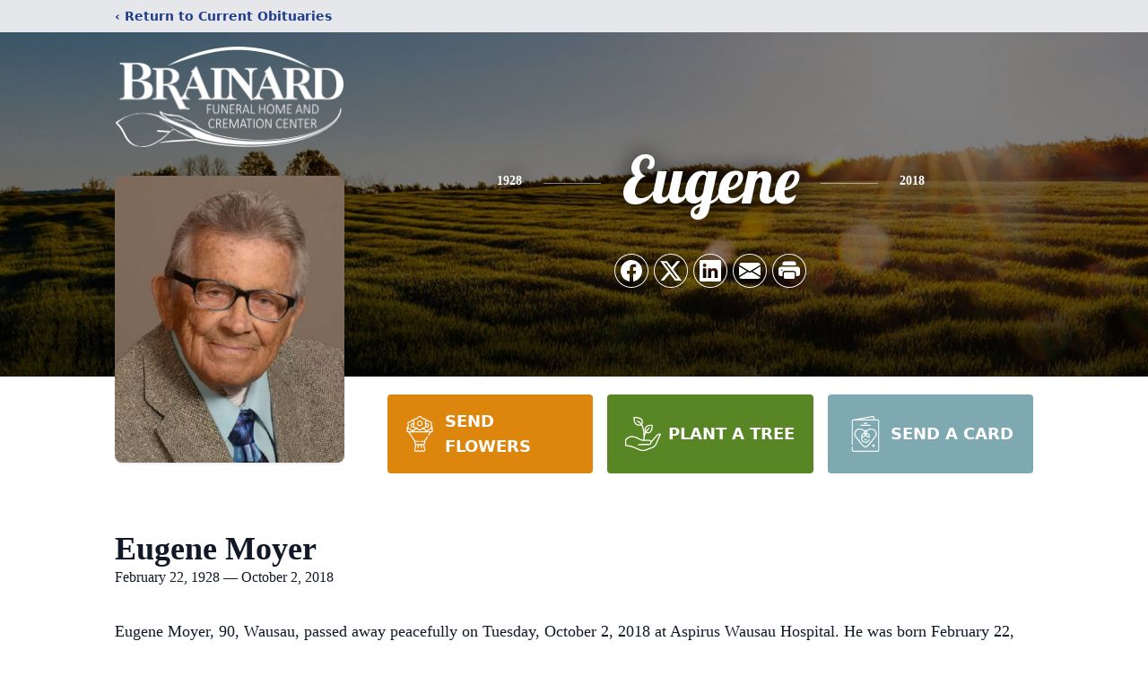

--- FILE ---
content_type: text/html; charset=utf-8
request_url: https://www.google.com/recaptcha/enterprise/anchor?ar=1&k=6LeBLuQhAAAAAP3iqcxh6L0HkTrnro3qeb6NtzHO&co=aHR0cHM6Ly93d3cuYnJhaW5hcmRmdW5lcmFsLmNvbTo0NDM.&hl=en&type=image&v=PoyoqOPhxBO7pBk68S4YbpHZ&theme=light&size=invisible&badge=bottomright&anchor-ms=20000&execute-ms=30000&cb=jjr8rm5juasl
body_size: 48611
content:
<!DOCTYPE HTML><html dir="ltr" lang="en"><head><meta http-equiv="Content-Type" content="text/html; charset=UTF-8">
<meta http-equiv="X-UA-Compatible" content="IE=edge">
<title>reCAPTCHA</title>
<style type="text/css">
/* cyrillic-ext */
@font-face {
  font-family: 'Roboto';
  font-style: normal;
  font-weight: 400;
  font-stretch: 100%;
  src: url(//fonts.gstatic.com/s/roboto/v48/KFO7CnqEu92Fr1ME7kSn66aGLdTylUAMa3GUBHMdazTgWw.woff2) format('woff2');
  unicode-range: U+0460-052F, U+1C80-1C8A, U+20B4, U+2DE0-2DFF, U+A640-A69F, U+FE2E-FE2F;
}
/* cyrillic */
@font-face {
  font-family: 'Roboto';
  font-style: normal;
  font-weight: 400;
  font-stretch: 100%;
  src: url(//fonts.gstatic.com/s/roboto/v48/KFO7CnqEu92Fr1ME7kSn66aGLdTylUAMa3iUBHMdazTgWw.woff2) format('woff2');
  unicode-range: U+0301, U+0400-045F, U+0490-0491, U+04B0-04B1, U+2116;
}
/* greek-ext */
@font-face {
  font-family: 'Roboto';
  font-style: normal;
  font-weight: 400;
  font-stretch: 100%;
  src: url(//fonts.gstatic.com/s/roboto/v48/KFO7CnqEu92Fr1ME7kSn66aGLdTylUAMa3CUBHMdazTgWw.woff2) format('woff2');
  unicode-range: U+1F00-1FFF;
}
/* greek */
@font-face {
  font-family: 'Roboto';
  font-style: normal;
  font-weight: 400;
  font-stretch: 100%;
  src: url(//fonts.gstatic.com/s/roboto/v48/KFO7CnqEu92Fr1ME7kSn66aGLdTylUAMa3-UBHMdazTgWw.woff2) format('woff2');
  unicode-range: U+0370-0377, U+037A-037F, U+0384-038A, U+038C, U+038E-03A1, U+03A3-03FF;
}
/* math */
@font-face {
  font-family: 'Roboto';
  font-style: normal;
  font-weight: 400;
  font-stretch: 100%;
  src: url(//fonts.gstatic.com/s/roboto/v48/KFO7CnqEu92Fr1ME7kSn66aGLdTylUAMawCUBHMdazTgWw.woff2) format('woff2');
  unicode-range: U+0302-0303, U+0305, U+0307-0308, U+0310, U+0312, U+0315, U+031A, U+0326-0327, U+032C, U+032F-0330, U+0332-0333, U+0338, U+033A, U+0346, U+034D, U+0391-03A1, U+03A3-03A9, U+03B1-03C9, U+03D1, U+03D5-03D6, U+03F0-03F1, U+03F4-03F5, U+2016-2017, U+2034-2038, U+203C, U+2040, U+2043, U+2047, U+2050, U+2057, U+205F, U+2070-2071, U+2074-208E, U+2090-209C, U+20D0-20DC, U+20E1, U+20E5-20EF, U+2100-2112, U+2114-2115, U+2117-2121, U+2123-214F, U+2190, U+2192, U+2194-21AE, U+21B0-21E5, U+21F1-21F2, U+21F4-2211, U+2213-2214, U+2216-22FF, U+2308-230B, U+2310, U+2319, U+231C-2321, U+2336-237A, U+237C, U+2395, U+239B-23B7, U+23D0, U+23DC-23E1, U+2474-2475, U+25AF, U+25B3, U+25B7, U+25BD, U+25C1, U+25CA, U+25CC, U+25FB, U+266D-266F, U+27C0-27FF, U+2900-2AFF, U+2B0E-2B11, U+2B30-2B4C, U+2BFE, U+3030, U+FF5B, U+FF5D, U+1D400-1D7FF, U+1EE00-1EEFF;
}
/* symbols */
@font-face {
  font-family: 'Roboto';
  font-style: normal;
  font-weight: 400;
  font-stretch: 100%;
  src: url(//fonts.gstatic.com/s/roboto/v48/KFO7CnqEu92Fr1ME7kSn66aGLdTylUAMaxKUBHMdazTgWw.woff2) format('woff2');
  unicode-range: U+0001-000C, U+000E-001F, U+007F-009F, U+20DD-20E0, U+20E2-20E4, U+2150-218F, U+2190, U+2192, U+2194-2199, U+21AF, U+21E6-21F0, U+21F3, U+2218-2219, U+2299, U+22C4-22C6, U+2300-243F, U+2440-244A, U+2460-24FF, U+25A0-27BF, U+2800-28FF, U+2921-2922, U+2981, U+29BF, U+29EB, U+2B00-2BFF, U+4DC0-4DFF, U+FFF9-FFFB, U+10140-1018E, U+10190-1019C, U+101A0, U+101D0-101FD, U+102E0-102FB, U+10E60-10E7E, U+1D2C0-1D2D3, U+1D2E0-1D37F, U+1F000-1F0FF, U+1F100-1F1AD, U+1F1E6-1F1FF, U+1F30D-1F30F, U+1F315, U+1F31C, U+1F31E, U+1F320-1F32C, U+1F336, U+1F378, U+1F37D, U+1F382, U+1F393-1F39F, U+1F3A7-1F3A8, U+1F3AC-1F3AF, U+1F3C2, U+1F3C4-1F3C6, U+1F3CA-1F3CE, U+1F3D4-1F3E0, U+1F3ED, U+1F3F1-1F3F3, U+1F3F5-1F3F7, U+1F408, U+1F415, U+1F41F, U+1F426, U+1F43F, U+1F441-1F442, U+1F444, U+1F446-1F449, U+1F44C-1F44E, U+1F453, U+1F46A, U+1F47D, U+1F4A3, U+1F4B0, U+1F4B3, U+1F4B9, U+1F4BB, U+1F4BF, U+1F4C8-1F4CB, U+1F4D6, U+1F4DA, U+1F4DF, U+1F4E3-1F4E6, U+1F4EA-1F4ED, U+1F4F7, U+1F4F9-1F4FB, U+1F4FD-1F4FE, U+1F503, U+1F507-1F50B, U+1F50D, U+1F512-1F513, U+1F53E-1F54A, U+1F54F-1F5FA, U+1F610, U+1F650-1F67F, U+1F687, U+1F68D, U+1F691, U+1F694, U+1F698, U+1F6AD, U+1F6B2, U+1F6B9-1F6BA, U+1F6BC, U+1F6C6-1F6CF, U+1F6D3-1F6D7, U+1F6E0-1F6EA, U+1F6F0-1F6F3, U+1F6F7-1F6FC, U+1F700-1F7FF, U+1F800-1F80B, U+1F810-1F847, U+1F850-1F859, U+1F860-1F887, U+1F890-1F8AD, U+1F8B0-1F8BB, U+1F8C0-1F8C1, U+1F900-1F90B, U+1F93B, U+1F946, U+1F984, U+1F996, U+1F9E9, U+1FA00-1FA6F, U+1FA70-1FA7C, U+1FA80-1FA89, U+1FA8F-1FAC6, U+1FACE-1FADC, U+1FADF-1FAE9, U+1FAF0-1FAF8, U+1FB00-1FBFF;
}
/* vietnamese */
@font-face {
  font-family: 'Roboto';
  font-style: normal;
  font-weight: 400;
  font-stretch: 100%;
  src: url(//fonts.gstatic.com/s/roboto/v48/KFO7CnqEu92Fr1ME7kSn66aGLdTylUAMa3OUBHMdazTgWw.woff2) format('woff2');
  unicode-range: U+0102-0103, U+0110-0111, U+0128-0129, U+0168-0169, U+01A0-01A1, U+01AF-01B0, U+0300-0301, U+0303-0304, U+0308-0309, U+0323, U+0329, U+1EA0-1EF9, U+20AB;
}
/* latin-ext */
@font-face {
  font-family: 'Roboto';
  font-style: normal;
  font-weight: 400;
  font-stretch: 100%;
  src: url(//fonts.gstatic.com/s/roboto/v48/KFO7CnqEu92Fr1ME7kSn66aGLdTylUAMa3KUBHMdazTgWw.woff2) format('woff2');
  unicode-range: U+0100-02BA, U+02BD-02C5, U+02C7-02CC, U+02CE-02D7, U+02DD-02FF, U+0304, U+0308, U+0329, U+1D00-1DBF, U+1E00-1E9F, U+1EF2-1EFF, U+2020, U+20A0-20AB, U+20AD-20C0, U+2113, U+2C60-2C7F, U+A720-A7FF;
}
/* latin */
@font-face {
  font-family: 'Roboto';
  font-style: normal;
  font-weight: 400;
  font-stretch: 100%;
  src: url(//fonts.gstatic.com/s/roboto/v48/KFO7CnqEu92Fr1ME7kSn66aGLdTylUAMa3yUBHMdazQ.woff2) format('woff2');
  unicode-range: U+0000-00FF, U+0131, U+0152-0153, U+02BB-02BC, U+02C6, U+02DA, U+02DC, U+0304, U+0308, U+0329, U+2000-206F, U+20AC, U+2122, U+2191, U+2193, U+2212, U+2215, U+FEFF, U+FFFD;
}
/* cyrillic-ext */
@font-face {
  font-family: 'Roboto';
  font-style: normal;
  font-weight: 500;
  font-stretch: 100%;
  src: url(//fonts.gstatic.com/s/roboto/v48/KFO7CnqEu92Fr1ME7kSn66aGLdTylUAMa3GUBHMdazTgWw.woff2) format('woff2');
  unicode-range: U+0460-052F, U+1C80-1C8A, U+20B4, U+2DE0-2DFF, U+A640-A69F, U+FE2E-FE2F;
}
/* cyrillic */
@font-face {
  font-family: 'Roboto';
  font-style: normal;
  font-weight: 500;
  font-stretch: 100%;
  src: url(//fonts.gstatic.com/s/roboto/v48/KFO7CnqEu92Fr1ME7kSn66aGLdTylUAMa3iUBHMdazTgWw.woff2) format('woff2');
  unicode-range: U+0301, U+0400-045F, U+0490-0491, U+04B0-04B1, U+2116;
}
/* greek-ext */
@font-face {
  font-family: 'Roboto';
  font-style: normal;
  font-weight: 500;
  font-stretch: 100%;
  src: url(//fonts.gstatic.com/s/roboto/v48/KFO7CnqEu92Fr1ME7kSn66aGLdTylUAMa3CUBHMdazTgWw.woff2) format('woff2');
  unicode-range: U+1F00-1FFF;
}
/* greek */
@font-face {
  font-family: 'Roboto';
  font-style: normal;
  font-weight: 500;
  font-stretch: 100%;
  src: url(//fonts.gstatic.com/s/roboto/v48/KFO7CnqEu92Fr1ME7kSn66aGLdTylUAMa3-UBHMdazTgWw.woff2) format('woff2');
  unicode-range: U+0370-0377, U+037A-037F, U+0384-038A, U+038C, U+038E-03A1, U+03A3-03FF;
}
/* math */
@font-face {
  font-family: 'Roboto';
  font-style: normal;
  font-weight: 500;
  font-stretch: 100%;
  src: url(//fonts.gstatic.com/s/roboto/v48/KFO7CnqEu92Fr1ME7kSn66aGLdTylUAMawCUBHMdazTgWw.woff2) format('woff2');
  unicode-range: U+0302-0303, U+0305, U+0307-0308, U+0310, U+0312, U+0315, U+031A, U+0326-0327, U+032C, U+032F-0330, U+0332-0333, U+0338, U+033A, U+0346, U+034D, U+0391-03A1, U+03A3-03A9, U+03B1-03C9, U+03D1, U+03D5-03D6, U+03F0-03F1, U+03F4-03F5, U+2016-2017, U+2034-2038, U+203C, U+2040, U+2043, U+2047, U+2050, U+2057, U+205F, U+2070-2071, U+2074-208E, U+2090-209C, U+20D0-20DC, U+20E1, U+20E5-20EF, U+2100-2112, U+2114-2115, U+2117-2121, U+2123-214F, U+2190, U+2192, U+2194-21AE, U+21B0-21E5, U+21F1-21F2, U+21F4-2211, U+2213-2214, U+2216-22FF, U+2308-230B, U+2310, U+2319, U+231C-2321, U+2336-237A, U+237C, U+2395, U+239B-23B7, U+23D0, U+23DC-23E1, U+2474-2475, U+25AF, U+25B3, U+25B7, U+25BD, U+25C1, U+25CA, U+25CC, U+25FB, U+266D-266F, U+27C0-27FF, U+2900-2AFF, U+2B0E-2B11, U+2B30-2B4C, U+2BFE, U+3030, U+FF5B, U+FF5D, U+1D400-1D7FF, U+1EE00-1EEFF;
}
/* symbols */
@font-face {
  font-family: 'Roboto';
  font-style: normal;
  font-weight: 500;
  font-stretch: 100%;
  src: url(//fonts.gstatic.com/s/roboto/v48/KFO7CnqEu92Fr1ME7kSn66aGLdTylUAMaxKUBHMdazTgWw.woff2) format('woff2');
  unicode-range: U+0001-000C, U+000E-001F, U+007F-009F, U+20DD-20E0, U+20E2-20E4, U+2150-218F, U+2190, U+2192, U+2194-2199, U+21AF, U+21E6-21F0, U+21F3, U+2218-2219, U+2299, U+22C4-22C6, U+2300-243F, U+2440-244A, U+2460-24FF, U+25A0-27BF, U+2800-28FF, U+2921-2922, U+2981, U+29BF, U+29EB, U+2B00-2BFF, U+4DC0-4DFF, U+FFF9-FFFB, U+10140-1018E, U+10190-1019C, U+101A0, U+101D0-101FD, U+102E0-102FB, U+10E60-10E7E, U+1D2C0-1D2D3, U+1D2E0-1D37F, U+1F000-1F0FF, U+1F100-1F1AD, U+1F1E6-1F1FF, U+1F30D-1F30F, U+1F315, U+1F31C, U+1F31E, U+1F320-1F32C, U+1F336, U+1F378, U+1F37D, U+1F382, U+1F393-1F39F, U+1F3A7-1F3A8, U+1F3AC-1F3AF, U+1F3C2, U+1F3C4-1F3C6, U+1F3CA-1F3CE, U+1F3D4-1F3E0, U+1F3ED, U+1F3F1-1F3F3, U+1F3F5-1F3F7, U+1F408, U+1F415, U+1F41F, U+1F426, U+1F43F, U+1F441-1F442, U+1F444, U+1F446-1F449, U+1F44C-1F44E, U+1F453, U+1F46A, U+1F47D, U+1F4A3, U+1F4B0, U+1F4B3, U+1F4B9, U+1F4BB, U+1F4BF, U+1F4C8-1F4CB, U+1F4D6, U+1F4DA, U+1F4DF, U+1F4E3-1F4E6, U+1F4EA-1F4ED, U+1F4F7, U+1F4F9-1F4FB, U+1F4FD-1F4FE, U+1F503, U+1F507-1F50B, U+1F50D, U+1F512-1F513, U+1F53E-1F54A, U+1F54F-1F5FA, U+1F610, U+1F650-1F67F, U+1F687, U+1F68D, U+1F691, U+1F694, U+1F698, U+1F6AD, U+1F6B2, U+1F6B9-1F6BA, U+1F6BC, U+1F6C6-1F6CF, U+1F6D3-1F6D7, U+1F6E0-1F6EA, U+1F6F0-1F6F3, U+1F6F7-1F6FC, U+1F700-1F7FF, U+1F800-1F80B, U+1F810-1F847, U+1F850-1F859, U+1F860-1F887, U+1F890-1F8AD, U+1F8B0-1F8BB, U+1F8C0-1F8C1, U+1F900-1F90B, U+1F93B, U+1F946, U+1F984, U+1F996, U+1F9E9, U+1FA00-1FA6F, U+1FA70-1FA7C, U+1FA80-1FA89, U+1FA8F-1FAC6, U+1FACE-1FADC, U+1FADF-1FAE9, U+1FAF0-1FAF8, U+1FB00-1FBFF;
}
/* vietnamese */
@font-face {
  font-family: 'Roboto';
  font-style: normal;
  font-weight: 500;
  font-stretch: 100%;
  src: url(//fonts.gstatic.com/s/roboto/v48/KFO7CnqEu92Fr1ME7kSn66aGLdTylUAMa3OUBHMdazTgWw.woff2) format('woff2');
  unicode-range: U+0102-0103, U+0110-0111, U+0128-0129, U+0168-0169, U+01A0-01A1, U+01AF-01B0, U+0300-0301, U+0303-0304, U+0308-0309, U+0323, U+0329, U+1EA0-1EF9, U+20AB;
}
/* latin-ext */
@font-face {
  font-family: 'Roboto';
  font-style: normal;
  font-weight: 500;
  font-stretch: 100%;
  src: url(//fonts.gstatic.com/s/roboto/v48/KFO7CnqEu92Fr1ME7kSn66aGLdTylUAMa3KUBHMdazTgWw.woff2) format('woff2');
  unicode-range: U+0100-02BA, U+02BD-02C5, U+02C7-02CC, U+02CE-02D7, U+02DD-02FF, U+0304, U+0308, U+0329, U+1D00-1DBF, U+1E00-1E9F, U+1EF2-1EFF, U+2020, U+20A0-20AB, U+20AD-20C0, U+2113, U+2C60-2C7F, U+A720-A7FF;
}
/* latin */
@font-face {
  font-family: 'Roboto';
  font-style: normal;
  font-weight: 500;
  font-stretch: 100%;
  src: url(//fonts.gstatic.com/s/roboto/v48/KFO7CnqEu92Fr1ME7kSn66aGLdTylUAMa3yUBHMdazQ.woff2) format('woff2');
  unicode-range: U+0000-00FF, U+0131, U+0152-0153, U+02BB-02BC, U+02C6, U+02DA, U+02DC, U+0304, U+0308, U+0329, U+2000-206F, U+20AC, U+2122, U+2191, U+2193, U+2212, U+2215, U+FEFF, U+FFFD;
}
/* cyrillic-ext */
@font-face {
  font-family: 'Roboto';
  font-style: normal;
  font-weight: 900;
  font-stretch: 100%;
  src: url(//fonts.gstatic.com/s/roboto/v48/KFO7CnqEu92Fr1ME7kSn66aGLdTylUAMa3GUBHMdazTgWw.woff2) format('woff2');
  unicode-range: U+0460-052F, U+1C80-1C8A, U+20B4, U+2DE0-2DFF, U+A640-A69F, U+FE2E-FE2F;
}
/* cyrillic */
@font-face {
  font-family: 'Roboto';
  font-style: normal;
  font-weight: 900;
  font-stretch: 100%;
  src: url(//fonts.gstatic.com/s/roboto/v48/KFO7CnqEu92Fr1ME7kSn66aGLdTylUAMa3iUBHMdazTgWw.woff2) format('woff2');
  unicode-range: U+0301, U+0400-045F, U+0490-0491, U+04B0-04B1, U+2116;
}
/* greek-ext */
@font-face {
  font-family: 'Roboto';
  font-style: normal;
  font-weight: 900;
  font-stretch: 100%;
  src: url(//fonts.gstatic.com/s/roboto/v48/KFO7CnqEu92Fr1ME7kSn66aGLdTylUAMa3CUBHMdazTgWw.woff2) format('woff2');
  unicode-range: U+1F00-1FFF;
}
/* greek */
@font-face {
  font-family: 'Roboto';
  font-style: normal;
  font-weight: 900;
  font-stretch: 100%;
  src: url(//fonts.gstatic.com/s/roboto/v48/KFO7CnqEu92Fr1ME7kSn66aGLdTylUAMa3-UBHMdazTgWw.woff2) format('woff2');
  unicode-range: U+0370-0377, U+037A-037F, U+0384-038A, U+038C, U+038E-03A1, U+03A3-03FF;
}
/* math */
@font-face {
  font-family: 'Roboto';
  font-style: normal;
  font-weight: 900;
  font-stretch: 100%;
  src: url(//fonts.gstatic.com/s/roboto/v48/KFO7CnqEu92Fr1ME7kSn66aGLdTylUAMawCUBHMdazTgWw.woff2) format('woff2');
  unicode-range: U+0302-0303, U+0305, U+0307-0308, U+0310, U+0312, U+0315, U+031A, U+0326-0327, U+032C, U+032F-0330, U+0332-0333, U+0338, U+033A, U+0346, U+034D, U+0391-03A1, U+03A3-03A9, U+03B1-03C9, U+03D1, U+03D5-03D6, U+03F0-03F1, U+03F4-03F5, U+2016-2017, U+2034-2038, U+203C, U+2040, U+2043, U+2047, U+2050, U+2057, U+205F, U+2070-2071, U+2074-208E, U+2090-209C, U+20D0-20DC, U+20E1, U+20E5-20EF, U+2100-2112, U+2114-2115, U+2117-2121, U+2123-214F, U+2190, U+2192, U+2194-21AE, U+21B0-21E5, U+21F1-21F2, U+21F4-2211, U+2213-2214, U+2216-22FF, U+2308-230B, U+2310, U+2319, U+231C-2321, U+2336-237A, U+237C, U+2395, U+239B-23B7, U+23D0, U+23DC-23E1, U+2474-2475, U+25AF, U+25B3, U+25B7, U+25BD, U+25C1, U+25CA, U+25CC, U+25FB, U+266D-266F, U+27C0-27FF, U+2900-2AFF, U+2B0E-2B11, U+2B30-2B4C, U+2BFE, U+3030, U+FF5B, U+FF5D, U+1D400-1D7FF, U+1EE00-1EEFF;
}
/* symbols */
@font-face {
  font-family: 'Roboto';
  font-style: normal;
  font-weight: 900;
  font-stretch: 100%;
  src: url(//fonts.gstatic.com/s/roboto/v48/KFO7CnqEu92Fr1ME7kSn66aGLdTylUAMaxKUBHMdazTgWw.woff2) format('woff2');
  unicode-range: U+0001-000C, U+000E-001F, U+007F-009F, U+20DD-20E0, U+20E2-20E4, U+2150-218F, U+2190, U+2192, U+2194-2199, U+21AF, U+21E6-21F0, U+21F3, U+2218-2219, U+2299, U+22C4-22C6, U+2300-243F, U+2440-244A, U+2460-24FF, U+25A0-27BF, U+2800-28FF, U+2921-2922, U+2981, U+29BF, U+29EB, U+2B00-2BFF, U+4DC0-4DFF, U+FFF9-FFFB, U+10140-1018E, U+10190-1019C, U+101A0, U+101D0-101FD, U+102E0-102FB, U+10E60-10E7E, U+1D2C0-1D2D3, U+1D2E0-1D37F, U+1F000-1F0FF, U+1F100-1F1AD, U+1F1E6-1F1FF, U+1F30D-1F30F, U+1F315, U+1F31C, U+1F31E, U+1F320-1F32C, U+1F336, U+1F378, U+1F37D, U+1F382, U+1F393-1F39F, U+1F3A7-1F3A8, U+1F3AC-1F3AF, U+1F3C2, U+1F3C4-1F3C6, U+1F3CA-1F3CE, U+1F3D4-1F3E0, U+1F3ED, U+1F3F1-1F3F3, U+1F3F5-1F3F7, U+1F408, U+1F415, U+1F41F, U+1F426, U+1F43F, U+1F441-1F442, U+1F444, U+1F446-1F449, U+1F44C-1F44E, U+1F453, U+1F46A, U+1F47D, U+1F4A3, U+1F4B0, U+1F4B3, U+1F4B9, U+1F4BB, U+1F4BF, U+1F4C8-1F4CB, U+1F4D6, U+1F4DA, U+1F4DF, U+1F4E3-1F4E6, U+1F4EA-1F4ED, U+1F4F7, U+1F4F9-1F4FB, U+1F4FD-1F4FE, U+1F503, U+1F507-1F50B, U+1F50D, U+1F512-1F513, U+1F53E-1F54A, U+1F54F-1F5FA, U+1F610, U+1F650-1F67F, U+1F687, U+1F68D, U+1F691, U+1F694, U+1F698, U+1F6AD, U+1F6B2, U+1F6B9-1F6BA, U+1F6BC, U+1F6C6-1F6CF, U+1F6D3-1F6D7, U+1F6E0-1F6EA, U+1F6F0-1F6F3, U+1F6F7-1F6FC, U+1F700-1F7FF, U+1F800-1F80B, U+1F810-1F847, U+1F850-1F859, U+1F860-1F887, U+1F890-1F8AD, U+1F8B0-1F8BB, U+1F8C0-1F8C1, U+1F900-1F90B, U+1F93B, U+1F946, U+1F984, U+1F996, U+1F9E9, U+1FA00-1FA6F, U+1FA70-1FA7C, U+1FA80-1FA89, U+1FA8F-1FAC6, U+1FACE-1FADC, U+1FADF-1FAE9, U+1FAF0-1FAF8, U+1FB00-1FBFF;
}
/* vietnamese */
@font-face {
  font-family: 'Roboto';
  font-style: normal;
  font-weight: 900;
  font-stretch: 100%;
  src: url(//fonts.gstatic.com/s/roboto/v48/KFO7CnqEu92Fr1ME7kSn66aGLdTylUAMa3OUBHMdazTgWw.woff2) format('woff2');
  unicode-range: U+0102-0103, U+0110-0111, U+0128-0129, U+0168-0169, U+01A0-01A1, U+01AF-01B0, U+0300-0301, U+0303-0304, U+0308-0309, U+0323, U+0329, U+1EA0-1EF9, U+20AB;
}
/* latin-ext */
@font-face {
  font-family: 'Roboto';
  font-style: normal;
  font-weight: 900;
  font-stretch: 100%;
  src: url(//fonts.gstatic.com/s/roboto/v48/KFO7CnqEu92Fr1ME7kSn66aGLdTylUAMa3KUBHMdazTgWw.woff2) format('woff2');
  unicode-range: U+0100-02BA, U+02BD-02C5, U+02C7-02CC, U+02CE-02D7, U+02DD-02FF, U+0304, U+0308, U+0329, U+1D00-1DBF, U+1E00-1E9F, U+1EF2-1EFF, U+2020, U+20A0-20AB, U+20AD-20C0, U+2113, U+2C60-2C7F, U+A720-A7FF;
}
/* latin */
@font-face {
  font-family: 'Roboto';
  font-style: normal;
  font-weight: 900;
  font-stretch: 100%;
  src: url(//fonts.gstatic.com/s/roboto/v48/KFO7CnqEu92Fr1ME7kSn66aGLdTylUAMa3yUBHMdazQ.woff2) format('woff2');
  unicode-range: U+0000-00FF, U+0131, U+0152-0153, U+02BB-02BC, U+02C6, U+02DA, U+02DC, U+0304, U+0308, U+0329, U+2000-206F, U+20AC, U+2122, U+2191, U+2193, U+2212, U+2215, U+FEFF, U+FFFD;
}

</style>
<link rel="stylesheet" type="text/css" href="https://www.gstatic.com/recaptcha/releases/PoyoqOPhxBO7pBk68S4YbpHZ/styles__ltr.css">
<script nonce="Gb0otMX4g7_T58vaP49vIQ" type="text/javascript">window['__recaptcha_api'] = 'https://www.google.com/recaptcha/enterprise/';</script>
<script type="text/javascript" src="https://www.gstatic.com/recaptcha/releases/PoyoqOPhxBO7pBk68S4YbpHZ/recaptcha__en.js" nonce="Gb0otMX4g7_T58vaP49vIQ">
      
    </script></head>
<body><div id="rc-anchor-alert" class="rc-anchor-alert"></div>
<input type="hidden" id="recaptcha-token" value="[base64]">
<script type="text/javascript" nonce="Gb0otMX4g7_T58vaP49vIQ">
      recaptcha.anchor.Main.init("[\x22ainput\x22,[\x22bgdata\x22,\x22\x22,\[base64]/[base64]/[base64]/bmV3IHJbeF0oY1swXSk6RT09Mj9uZXcgclt4XShjWzBdLGNbMV0pOkU9PTM/bmV3IHJbeF0oY1swXSxjWzFdLGNbMl0pOkU9PTQ/[base64]/[base64]/[base64]/[base64]/[base64]/[base64]/[base64]/[base64]\x22,\[base64]\x22,\[base64]/w57Dh8Klw47Ci8OcO8KYRQLCpFDDhcOJwpjCp8O1w7PCsMKXA8Ocw6k3XlxVNVDDmMODKcOAwoNyw6YKw4fDjMKOw6cqwp7DmcKVW8O+w4Bhw5EXC8OwWDTCu3/[base64]/CryoeW0nDqcODwrFUwotyL8KmL0TCg8K5wrTDoBUcHnnDqMOcw659GkzCscOqwoVnw6jDqsOtRWR1ecK9w41/wpbDt8OkKMKzw5HCosKZw79WQnFkwozCjybCv8KYwrLCr8KDDMOOwqXCljFqw5DCiEIAwpfCmXQxwqE6wqnDhnE+wqEnw43Ct8OTZTHDjVDCnSHCjikEw7LDrmPDvhTDiFfCp8K9w4HCs0YbesO/wo/[base64]/DgsKPw53DoTsqc8OmVsK4EQzDiAvDhFjDlsOIfw7CrQ9FwrJNw5DCgMKbFF1WwqQgw6XCqUrDmlvDmTrDuMOrZhDCs2EVEFsnw4hkw4LCjcOJbg5Ww4g9MH0MX34uNzrDpsKOwp/DlmDDgmNxGUpvwrrDq0bDnyHDk8KVL2PDvMKRcxXCmMKSHTIGIjR6MklKAmTDlB91w6xkwoEFLMOSacKFw5XDvzN0H8OxaEDCgcKCwqPClsOJwrzDncKmw7HCqyvDvcKLHcKxwo0Tw6bCr2PDsm/Cu248w7JjdMORLlnDucKpw4Nle8KhJFHCjjJGw4/[base64]/[base64]/CrxHCoMOiZMOtw7xAw68ASMOLw51HwpQUw7zDkyDDnG/DryhmfMK9YsK5NMKYw5QhWE0mfsKsdwjCnCV8IsKGwrV8KEcqwr/DlFDCrcOKG8O2woPDi2rDk8OUw5bCj00Qwp3CpnjDrcORw5xZYMK1HMO6w4DCvUJUIcK4w48QJsOgw61PwqtzIWVWwq7CoMOhwpkPf8Ouw57CrxJPbcO8w4sHD8KKwpN+KsOdwrXCrEXCkcOuTMO/FHPDnhYsw5jCoWnDs2IBw59zZB5ETxZow4lgbhdew77DoyZ2B8O0asKVKT19HBLDj8K0wo5wwrPDlEglwozCrANeEMK4aMKwRkHCnlXDk8KPQMKtwpfDq8OwEcKGYcKVDTcJw4FYwrrCgQxfV8OVwooKwq7CtsK+NSjDtsOkwrlbK1LCpw18woDDpHnDtcORJcO/WsOhfMOvFRfDp20ZNcK4bMOuwpTDjWZmGsO7wpJQSTrDrsOTwqDDjcOQPWtVwqjCgX3DmzkSw6Ykw7FHwp/[base64]/[base64]/[base64]/CpD1oF8ONw74/EHEGJMKvA8K1Az7DmCrCmDYRw5DCj2ZOwpbDjAhawobClzI+CCtoKiHCv8OFDUxucMKHIyg+wpILChZ3G1t7IiY+w4/DhsO6wozDlW/CpSdqwrk7w4/CnFzCvsOlw5k+HQxIJ8OCwpjCmFRuw63CmMKqVHnDqMOSM8Kjw7AAwqvDiEQMXWgeJV/Dixh6C8Oxwo4mw7F+w5howrbCq8Okw4dqZWo5AsKGw6p3aMOAUcOaFRLDsE9bw5jCm2LDrMKNeFfDuMOpwo7CoGEvwrfCqMOHcsORwqDDuBMwKQXCtsK6w6XCuMKRIypXOiI2Y8KywofClcKnw7DCt0nDuDfDpsKDw4nDt3RUQsKuQ8OFanZ/CcKmw7sswqpISm/DhsKdFSxtd8KLwrrCg0V4w51gV2YbahPCgmbCl8O4w5DDrcOBQw/DkMKXwpHDocOvGXRPa1/DqMOpf3zChD09woFaw7JnH07DksOgwp8NO1c7W8KhwoVGHsKow6F0PXBwDSrDvkYIWMOmwolYw5HCqXnCqMKAwr0jR8O7Z3RQcFYqwoDCv8OaB8KLwpLDsn0EFmbCgVldw4xmw5/DkFIeUBBrwqzCqz4vdn0hB8OEHcO9wooKw7TDmj7Dkk1nw5PDpxkHw4rChAE1Y8Opwp8Fw5XDssOBw4XCoMKqGMOvw6/DsyQHw5N8w5BmDcOFJMODwrwdX8KQwp0Hwog3fsOgw64/MQnDm8OwwoEEw51hSsKgB8KLwrzCnMOjGgsiS3zChF3CvXXDisKlaMK+w43Ci8KbRykdF0zCmQwzVAghC8ODw7c6wotke0MlEMO0wq0AesOGwpdpYMOkwoAmw7TClDLCvgdYNMKhwo/DosKxw4/DvsK/w6/[base64]/Ci8OPDsK5ccKowo/CpnTChMK/b8KYK180w7LDmcOBw5IQIsK7w5jCnTbDt8KQIcKlw5Fuw7/CiMO+wqXCvQEjw5diw7jDvsO+JsKKw5bCpMKsbMOhNVxnw5oawpQGwoHCjGbDtcOyMiogw6vDhsKiXCEMw4jCvMOkw594wpLDjcOEw5vDq3Rnc0XClAwIwoHDhMOlFy/CtMOXF8K8HMO+wq/DiBBxw6jCskI3Th/DgsOrfD5dck9kwolZw4V3BMKRf8K3dDgkHAvDqsOUYxYowoQAw6tuT8OEU1xuw47Dhgp1w4/[base64]/[base64]/TQPCp3p1GnEcMcOyWiXCjMOjwrLDgyRGK8OTSz3CnhrDgsOteWlFw4B0OWTDqkcyw6nDikfDpsKmYAjCgMOow686OMORC8OvYnDCiAsAwp/CmAbCosKlw5bDjcKoIWd7wrV7w4sYCsK3JsO6wq7CgmtEw73DtRNqw57DhWTDvFk7wrBWTsO5cMKbwoEQLi/DlhAFDMKCAEzCpMK/w5NfwrJlw68GwqrDh8KUw6vCsQDDhldjNMOCUF5oYmjCom0Iw73CjVDCs8OVPhkhw4s8JVxGwo7Cp8OAG2HCsWUud8OvBsK/[base64]/Dr14OeMOmw7nDqmvDlzZRwoTDliDCvMKaw7fDmD4XQl53RcOAwr01NMKIw6jDm8K1wp/DtjsNw5UjTHsoAMO0w5TCsXkofsK/wrXCjV59PmfCny0PT8O4EMKIViDDnMOGT8KzwolcwrDDjDbCjyJHJSNtcH3Dp8OWO07Dq8KUKcK9BE1NFsKNw4xqHcKMwrJlwqXCvSTChsKHYXzCnh/DkXnDscKzwoVqYcKUw77DlMO3LMKOw7nCicKVwoldwo/[base64]/DkMOywrUWwpdtw5c3O8KSAn/DucKmwqfCssOZwrI+wq8/PTPCq2dLYsOowrDCk2LDisKbR8K4ecOSw7JWw57CgiPCjVkFE8KObMKYLGd0QcKrUcOhw4EBNMOPBXTDrsODwpDDocK6dDrDuHUfXsKZFlnDiMOUw4oDw7VoEj0BXMOgJMKww4LCiMOPw6/Co8Krwo3DkF/DkcOlwqNvGj7DixHCrMK3bsKUw4fDiGFjw6DDrixXwo3DpVbCsjIuRsOrwocBw61yw5LCt8Ozw4/[base64]/PsKWw5jDusKbbGJHwrvDvcOuwpdFw7LCgUXCscO3w5EfwrJFw6zDp8ORw68SCAbCqgw4wr89w57DlcOAwqE6A24OwqRQw6/[base64]/CrQMVfizCryzCgW1mLBgwJF/[base64]/Ds8KAGcOtw53DtyzCtcOnwrHDuFUCOcOYwqhMwpkbwoFHwrxXwpJMwppsKXRPO8KMT8K7w4VsdMO6wpfCqcOFwrbDocKTBcKueSPDqcKaRTZQM8KmUTrDssKEYcOUHQ9PCMOMJ147wqXCoRcdUsKpw7oqwqHCl8KDwqXDrMKrw4HCvULCt0fCrsKmei8YWgsfwp/[base64]/wo3DmScjwpENw4LCnlwIwpsscMKNJsOSwofDtBUFw6LCpMOjW8O7w5tZwqA6wp3CghwVeXHClnTCvcKpw5bDknnDgE8mWgUkEMKJwo5twp/DlcKSwpfDuUvCjxgNwok3XsK+wrfDq8O2w4TCojkwwod9c8Kvw7TCksO7WmAmw4QtL8OnWcK7w7IGXD7DhR03w57Cv8K9V14nS23Ct8KwBcOKwqbDksKfF8KGw51uH8KzZhHCqgLDmsKtYsOQw5PCjMKqwppLUgcIwrtIew/CkcOFw69TfjLDnA7Dr8KlwrtTBQUdw4TDoF0SwoA4ex7DpcOWwoHCtG1Uw4VBwoLCoivDmR54wrjDoxzDgcKEw5YfSsKuwo/Dr0jCrlHDosKOwr8wUWsXwpcQwro2WMOICcKTwpTDsAXCg0vCv8KebAJLbsK1wrbCisKlwo7Dh8KZeW8KRRDDkwnDh8KVeFsqVcKUf8O/w7zDhMOzEcODwrQjTcOPwqgeTsKUw4rDhSElw6HCr8KeEMOmw50iw5Mnw4fChcKSUMKPwr1Qwo/DvcOpBwDDqFIvw7/[base64]/wpZUFsOFwpJ+SmbDhcKmEyPCrDFABlzDosOBw43CrsO9woJ5wpDCnMKsw5V9w6N8w4Afw4/CtABXw4sjwp8ow6AcPMKDfsKpNcKOw5JsQMO4wqB1TMOuw6AXwox5woEaw73Cr8KcNMOjw7XDkxUTw75vw58FQgd4w6TDhMKTwr7Du0bCmMONOMKUw6UbNMOBwpZScUHCjsOswqjCqkfCmsKxFsKsw5DDvmDCucKqwqJ1wrvDriA8YlIRW8OswoA3wq/CqsKVWMOCwozCocKTwp/[base64]/[base64]/QWU4BCkTDk83C8Oww5d9L1jCrsKGVcOrw6oLIkTDmhHDiHjCm8Kpwq7DtFlmeGkGw4JCGjfDih52woYmOsKXw6jDmBTCq8O8w7Y1woPCt8KwVMKjYErCrsOMw5DDi8OmWcOew6bDgMO5w5wSw6cFwrVuwprCmMOWw5I7wpbDucKewozCsSdEOsOPecO5cl7Dn3M/w67Co3sbw7PDhitiwrsTw6fCvF3DujtCTcK/[base64]/[base64]/Ywt4wqwNe2hnK8O0w7DDm8KTw51Sw5kBRC/[base64]/Dn8Kqw60WwoHCvE7CmMOYL8K6w6o0eDYTwpDClQxAahHDiDENTB0ww78Hw6jDhsKMw4AiKRdgHAwiwpXDo0DCl2ovBsKaDi/Dn8KtbgzDvx7DrsKbYgV6e8KOw7/DjEIRw6nCmcORRcO8w7fCr8OBw65Iw6fDjcO2TDTCmVtfwrLDlMOow7cdRy7DosO2XMKbw5w1HcKDw6XChMOGw6LDucOcIMO0wrfDg8OQKC1DFClFI0oGwoYTcjQ7KUQsAsKeMsOTZm/Dr8OnLzwYw57ChwbCmsKLP8KeLcOBwoHDqn03a3NRw4ZTRcKZw4NZXsO4w73CgRPCuDocw57DrEpnw652BHdvw4jCu8OSbEPCscOVSsOoZcKRLsOawrjCjCfDksK9NsOIEmjDkzzCqsOmw6jChw5IZMKLwp9tJi0Qe0zDrXcZS8Omw6p+wrhYRELCqD/Cp1I0w4pTw5nDhMKQwqDDrcOfCBpxwqwHZsK2bHk7Kz3DlW9na1VbwrAsOmVhVxNNTV8VISERwqg+NQXChcOYeMOSwqnDiSLDtMOXHcOGWCwlw5TDmMOEZyU2w6MrMsKTwrLCozPDvcKiTSbCscKHw6DDgMO1w6QuwrnCqcKbDmo8wp/Cjm7DhljCgDxSFAonaF4twrjCsMK2wr1Lw6XDsMKJfULDvcOOYxTCs1jDjTDDs35/[base64]/dC/Dq27CiMOrH2BHwpoIwrp/w45ow7vDnwsvw74rN8O9w4A4wr7DiylBRcOawp7Dm8O5H8ODXSZTRVk3cBbCkcONXMOdUsOxw5sBc8O0Q8OfYsKEV8KvwpHCvBHDoy1yWiDChsKYXxzDr8OHw77CiMOwcirDrMO3U2pyelPCpExjwq/[base64]/Gi5UwoZiUy7DncO4NsO+wq7DpkXDuR8Bw4V0WMKVwr7ChktxTsOfw4xGN8ONwphQw5DDjcKwBxnCnsK5WULDrQwqw64zbMK2QMOmNsKewow6w7DCjw19w74Zw4gow6MvwrlgVMKKO1l1wqpiwqIJBCnClcOyw4fCjxVfwrpKfMKkw6/DjMKFZx5yw53CkULCsALDrcKQZh8bwrzCiWpaw4rCix9zb27DtMOHwqIowpLCkcO5woUnwpI4E8OXw5bCuGfCtsOawpzCi8OZwrh5w40oQRnDvBl7wqA/w4w8H0LDhAw1IcKobzJlDXvDgMKKwr/CmGzCt8OUw6Z3GsKxEcKDwosVw5HDpcKHYsOWw7YSw4o4w41GaCTDsyFCw484w5E/w6/[base64]/Di2HCnsOJKDPCtcKKw5AOw5UnwpLCisKQwo9Fw63CtB7DtcOowpB0PRjCsMK4YmPDmEIfLkfCqMOYAMKQfcO9w7JVCsOFw5xbY0N3PyDCjQAwODQFw6BQcFkXahYCPF1iw7wcw7MvwoIIwpLCnGQYwowBw7V3Z8Opw6YeSMK/EcOCwpRVw7xVeXZowqFkMMOSwplBw7/CnC5Tw6BqX8KuczlewpXCr8O+T8OQw7wIMyEOJMKJP3PDiwdhwprCt8Onc1TCmRvCtcOzJMKwB8K3S8K1woDDmAkCw6EwwpzDpCDCssK9ScK2wpTDsMOdw6clw593w787PRfCvcKrNcKbTsO0X37DsF7Dp8Kfw4nDh1wUwrVAw5vDvsOCw7Z4wqzCosKdWsKxesO/P8KFbk7DnllJworDmE10em7ClsOTXl19P8OkLcKiw6dZTWjCjsKJJMOeaWnDjl3CgsKAw5LCp39wwrk9wpkDw7DDjhbCh8KpNSsiwq86wqLDtMKYwrPCicOQwrN+wp3Dj8KCw47DqMO2wrTDvkDDk39LLjk9wrbDvsOaw7MabWsTRR7DsyIAZcKuw5g/woTDj8KFw6jDv8OEw4s1w7IsOMOQwrQBw6NlIcOHwpPCh2DChMOfw5bDjcKbHsKULMOSwpRJBcOwXMORSU3Cj8K/w4vDhzfCsMKwwpYWwrHCuMKjwofCqW9JwoDDjcKDOMO4R8OXDcOHH8Oiw41Mwp7DlMO4w57DvsOzw5fDmsK2WcKjw5N+wotWGMOOw7BrwojClQ8ZUQkBw65nw7lQDD8qYcOKwqTCpcKbw5jCvy/[base64]/[base64]/L8KOwpzDkcOsEMOMX8KBw5fCicK1wrDCmg5gw5nDicK4SMKyBMKNQcKNf2nCn1LCscOXLcKUNAAvwrhkwqzDvEDDp2M1BsKwCFnCgFYhwqcyCxnDkSfCtAvComDDtcOZw7/[base64]/[base64]/DqWDDqnfCncK7w55IJ8O1DMO4w5nChTHDnhdhwpjDpsKRV8Kuw6PDvsOCw5lnGsO3worDucOzKcKOwr50aMKCUj/DlsKow6/DhDc6w5HCt8KDIm/[base64]/w5jCi2LDki3DpsO/[base64]/[base64]/[base64]/[base64]/Dj8OkRQTDl3LClljCo8Oqw6fCp8KqLA/CgMOuACwVwowRNDtvw6YIRXjCmgXDrSQkOsOYRMK4w4/[base64]/Dli/CoMOEX2HDgMOxwrzDqMKELz0qwoDCvMKKw4nDs3vCmQsoTjFyBMKUX8KkCsOhOMOvwpwXw7jDjMODIMKJJzDCiA1ewrs3T8OvwrLDncKQwowmwqtbAUPCrH/CgnjDuGfCgzIewqshOBNpGHpgw601WcKtwpDDqB3ChMO1FjvCnCnCuFLChm9PKG8kXisFw7NnJcKSXMOJw6VZWl/Co8KKw7vDojfCucOTSFlACTTDg8K8wpsIw5kRwq/DrXlhZMKINsOBQ1nCsiUwwq3DnMOWwrsqwqVqZMONw51lwpB5wpRAFMOsw5TDnMO6W8OxD0/[base64]/DqndHMXPCuQoqwoVIOcKCZHN6RFLDl0Ztw4xZwpHDhgTDuQYVwpZ+BGzCuCPCvsKPwpVIYSLDlMODwrfCtMOhw7U7QcKhIDDDjsOIBgNnw5gJeDFXaMOvIcKLHVvDtDUcWXXCh0VEw4lOJGTDmcO1LcO4wr/Cn03CicOvw7vDpsKxOUZowpXCtMKVwolOwpd3AMKRNsOpf8OXw5VQwq7Dm0DCvsOsJUnCr3vCpcO0RAvCgsKwQ8OswojDusOmwrELw7x/aC/CpMK8YQlNwonCtU7DrW7DuFhqCixQwq/Dvkw9I2nDn0bDk8OkSQl9w5BXOCYeQsKjc8OiHVnCmVnDpsOew7RlwqhXdXhawrg4w77CkjXCtX0yO8OWOl1kw4JFO8OcbcOsw7XCuWhEwqN1wprCg27CjjHDrsK5NnHDrgvCl2ZTw6IhcT/DrMKyw443HsOSwqDDnGrCqw3Cmxs1dcOvXsObY8OhAygCFVtxw6Axw4nDmVEPMcKMw6zDtcK+wqdNX8OODMOUw50Ow4FhPcK5wrPCngPDnSPCg8OiRjHCp8K7M8K1woHCqEw+RGPDrA/DocO+wpREZcOTEcKuw6xpwplQQ2zChcOGL8KPHAlmw6rDg2MZw5hUfzvCsyxewrkhwpd/woQTXDXDnzPCo8OUwqXDp8Ofw5nDtV/[base64]/DgkNtwrjCvE0uYMOLw7LDm8K2w6xRwphsUsOddVDCvSLCkX5mTcOcwrU9w7jChhh6w6QwfcKJw4rDvcKWIj7Ds2xDwpfCslxpwrBvWm/[base64]/IMKmwp3CmsKPEMOFKRvDmzspP8OBHkXDpcOKdcKDDcKcw5nCnsKLwrQowp/[base64]/Dh8OQw6kpw4NjAsO5wpYJwqnCvsOZw57DmRDDl8Omw6nCo2oUOB3CjMOSw59tKsOqw65pw6/Cpwxww4BRQXk+LMOZwpddwo7CncKCw6U9acOLA8O9T8KFBCl5w64Bw6PCqMOhw7LDsmXCqGM7REItwpnCsR8kwrhlCsKEwrVTacOzKwV4fl9veMKjwr/[base64]/DEBuwrsXYA5Ww63DgjnCn2QbWsOXF1HCuyjDlcKIwp/CqgMNw43DvMK6w70MPMKkwrHDvU/[base64]/[base64]/[base64]/CscK8wobCtsO2cg4BwpzDuV0hF8OoWjwHw5lgwqvDjB3ClWnCsmfCsMOcw4gRw7d8w6LCq8KhGsKLfDrCkcO7wpsFw7QVw6ERw4ESwpd1wqIZw5ENDQEEw4EZWHI6WWzCt0ozwobDkcKHw5/[base64]/BTLDqyd9c2vDqlbDkwIcw6jDikzDqsKIwonDgRkBEMKzcFMHLMOdW8Oiwo/DocOTw5YLw43CtcOxdUrDnU9OwoHDgnRkZ8KIw4BrwrjCpwnCu3ZjLBEZw7DDqsOqw7lKw6MGw4jDgsKuHA3DgMKgwpwZwpY0PsOzRiDCkMOnwpfChMOVwpzDoUJIw5HChh8YwpA/WVjCh8OEMSJgBCAkGcOtTMOgNHZwfcKSw4bDv3RawrIgBFnDtTdHwr/CnCXDq8KocUUmwqzCgVFqwpfCnFRLPnHDoi7CogXDq8Omw7nDvMKIU1TDrxHDksOJADRFwo/CjG0Cwr49SMOmCcOgQg0gwoBaesK2DHIFwrAqwpzDi8KGFMOgTjHCvxXCj17DrXHDvMO9w6jDosO7woljHsOqKyZEVXUiNDzCvRjCry7CjgHDtXkhAcKhQsKmwqvCnj7Dhn/DisKEGjzDjsK3BcOqwpPDosKQWMO4D8KGw4QBI2Vyw5LDmFfCnMKkwrrCswXCv17DoRlaw4nCk8ORwopTVMKkw7bDtxvDgsOXdCzDqcOJw74IQTpTMcK1JQlKw5VJJsOSwqXCosKSDcOUw4/DgsK1wobCkh5EwpdswoUFw7fDucO8YHLDh1PCg8KNOjVWwrs0wpJaFMOjUwkCw4bClMOOw5NNCDwQHsKyZ8KZJcK0OyBowqFgw6EEcsOsVcK6EsOjX8KLw6J5w4zCv8K7w7LCqnY1L8Ofw4MFw6vCpMKVwooVw7hgKVFXbsOww4I8w79UUhzCr2bDk8OsJC/ClcOIwrHCuznDhDEIWzYZMk3CinfCj8O2UB14wp7Cr8KJLQ8nJMOAFVIMwr5mw5ZuCMOEw5nCmxkKwoonN07DrD7DisO4w5ULG8OCSMOFwr4AZg7DncK+woDDjsKJw6fCu8KzXT/[base64]/w6hbfMODw7R5EcOwaMOewr3DmWgqwrTDvsKBCcKJwrw2D10Ew4lIw6fCp8KowqPCkQbCnMOCQiLDjMOUwpXDumgFw6how650UMOPwoAEwpjDv1kVSQYcwpbDjEXDp2U7wpw3wq3Dl8K2I8Kewocmw5V5dcOQw4Bmwoc1w4PDrk/CkcKRw69vLDtzw6ZpBiXDr3/[base64]/Dg2fDtkzDscKBRFQWwqEkXw/CmHPDsTPCicK2KipNwpHDjEPCqMOFw5vDmMKUCwcxdcObwr7CgSHDo8KlEWBEw5w6wpjDl3/DkQVtKMOMw7/DrMOLYUfDucKyYyjCr8OvaibCjsOrbHvCvF0NHMKwYMOFwrvCgcKewoHDqWTDt8KnwpNKBcO7wpVvwrLClGHCkzTDjcKXAFbCvQTDlcOKLlXDjsObw7TCqhplIcO3XhDDicKLX8OyesKyw5cowpRrwoHCv8KhwoHChcK2wqE/w5DCvcKpwrPDs0/DtUo2Jg9kUh5kw6FLIcOAwoFywqHDiWc/[base64]/[base64]/DolAjwod6w4ZDwrolwrHDqR3CqijDqsOVVQ/CssKTIlHCnMK5Ol3DqsOMdlpKfm5OwrbDvwk6wot6w7FOw7Jew5xWfnTCgnQ7TsOmw43CmMKSUMKvd03Dj0dowqQCw4/CrcKrdE1mwo/DosK6MzHDmcKjwrLDpV3Dm8K2w4ITK8KawpZcYT3CqcKPwqPDsGLCpRLCl8KVMFnChcKDVWDDgsOgw6lkwqDDnSNIw6HDrUXDiD/DhMOjw6/DimwkwrvDpMKFwonDm3HCssKzw5LDgsOQVcOIPg0NP8O6Rm51F0Atw6omw4LDkD/[base64]/DsDjDqSkzOANXwrUFZMKyw7/[base64]/[base64]/[base64]/MsKZw4DCuBdEMcObwrQ4fkFmVMOgwrxiCQpDwrc6wpJGw57DpMKLw7Qyw5wjw5DCn3tmXsKkwqbCqMKLw57CjFTCn8KwMXckw5liBcKFw68MGG/CkEHCkQcawpzCpBfCoHfCt8KzG8OOwoJewrHChXbCsHjDlsK5JyzDv8OPXsKaw7HDqU51KlvClsOUaWDCoStSw7/DscOrWG/DuMKdw5wNwqkBY8KkBMKuX1/ClW3Ch2AVw4tVW3bCv8OKw6zCnsOswqLCi8OYw5oIwrNowp/Cs8Kmwp7CmMO3wrIrw5nDhBLCgG8mw7LDt8Kuw6nDosOTwp7DhMKZDG/DlsKRQ1YUCsK3LcKuIQ3Co8KHw5Vmw4nDv8Oiw4DDiBtxbsKUO8KdwqzCtcK/[base64]/wrjDoHkEaSF5woxwAMKVwqRmTcKhwrxCwrBLd8OmNxVuwr7DmMK/EsOEw4BJSxzCpETCpzjCpG0hRQnCt17DvsOSK3Y5w5VqwrfCnFk3aSAbGMOEEHrCh8OWXsKdwr95YcK3w6d3w6PDjsOTwrAow7oow6dFV8KLw6s/DEXDiyNcwqojw7HCgsOQYRUtVMOUETzCkCjCnRh8DDYYw4FiwoXCgVvCvC7DlUFgwonCtj/DuUdowq4hw4zCuTjDlMK2w444GUsaOsKqw77CpsOEw4LCkcOcwpPCljsmJMO4w4Qjw4bDr8KpckN4wqzClEY/[base64]/Cr2XDhMKUCUvCvMK6IMOzwr/Dr8OZaSrCoQbDhlPDt8OaZMOUZsOnZsOkwpUFOcOnwqzCrcKtAyLCkS48w7TCr1EiwrxUw7jDi8Klw4EXAsO5wpnDqmzDsVHDlMKQH3N9YcOHw4PDtcKAEWRIw4/[base64]/CuTrDolgLQ8KYw5MBfMKswpcvw4/[base64]/DkcK5w4fCjnMgw5VBOsOtSGHCkcK5w4QzXMO6IlrCvSt6J1t8Z8KWw7ldLQjDj3PCniVOb3hMcBnDisOGwpPCuUvCqCYBax53wrEGDFY7w7LDgMOSwrd/wqsiw47DuMOnwrM+w6A0wpjDoS3DrjDCmsKOwoTDpB/CtDnDrsOXwrJwwqRhw48ELsKRwqjCsxwCSsKEw7YyS8K7JsK6ZMKJSC9AbMKiKMOyNA4sZioUw4pcwpjDvy0BNsKAO3lUwoxeAwfCrjfDtMOnwoMEwpXCmsKXwqzDs1TDt0I1wrwoP8Ozw5hUwqPDlMOcMsORw4HCvDAmw60PKMKmwrcgelQlw7DDgsKhLsODw744ZH/CgMO8Z8OowovDpsOCw6Z3CsOiwoXChcKPdMKXTQTDnMORwqfDuj3DikrCk8KhwqXCm8OSU8OYwrXCpcORfF3ClH/DuBPDq8Ofwq1mwqfDqAQiw7JRwpR2K8Kxw4/CoRXDqcOWDcKGKmFoCsKtRhDCpsKVTh4yFcOCKMKhw4cbwrPCkSw/LMOnwqZpNRnDhsO8w6/DpMKQwpJGw4LCpx4OFMK/[base64]/w44xwpcXYVtaw6nCpMOUwpnDslHDk8O2w48MLcOHZEl9KQNbw47DsWrCr8OjWcOKwo8Iw4ZmwrNGT1/ClUZ5O01eZUzCsCjDssKNwpklwoHCuMOVQsKIw4QPw5DDlATDjALDiXVpTGx9PMO+NmR3wqvCtndnMsOTwrBNZFzDlV1Ow4tWw4BfNWDDjxIww4DDrsKzwpJ7P8KUw5lOUBrDkgx/GVh4wrzCgsOlUkcwwo/DvcK2wrDDuMOzB8OTwrjDlMOWw7Qgw5zDn8OvwpoWwpzCpMKyw7vDli8awrPCkDjCmcKVdkzDrRrDozjDkw8dU8OoDm3DmjhVw6xxw6lswo3DmUQSwrNfwqrCmMKSw4ZCw57DhsK5Dz9GJ8K0R8OoGcKJw4bCslrCoQ3DhSETw6nCpmfDsHY+VcKmw6/CpMKJw4DCm8Oww7bCrcOhRMKcwrPDh3zDiivCtMO4cMKpc8KoDQhNw5LClHXDosO6GcOiYMKxBDEhfMOyGcO0QFDCjgJ1c8Orw67Dn8OzwqTCoHICw6AYw7Uiw50DwozCij3CgRYPw5DDnzPCgMO0XC8uw5p/[base64]/Cm11JSsK2X8OZwrjDg8OTFMK4wrbDmGbCmcOZBEEudAsZZ27Dux/CucKBAsK7JcOxCkTDtnoORhQ5AsOLw5xrw4LCvxZSH3JfSMOtw7tdaV9sd3JKw51ewq0XDGEEUcKGw7kOwoYcTSZRVUwDNQrCr8KIAUErwqDCi8KsKsKCEATDgRzCiEodTwrDrcKPXMKffsOxwr/DtW7DkBRgw7fCqynDu8KVwqMmE8O2w7JJwp8bwpTDgsODwrTDqMKvOMK2MyVLO8K/OXYnQMK5w5jDtgzClcOZwpHCicOZTBTCgBUQdMO7Kz/Ct8K/IsOXam3CvcOkfcO8AMKswpHDiSklwoEUwrXDlMOUwpJSNgzChcKswq8gO0tUwoZkTsOmJDXCqMOsS11vw7DCgVwLFMOyem/[base64]/ClMO4Iz7DisKTw5hcwrjCiBBxw5lLwqQdw6hNw6/DgMO6csOWwr4MwrVyN8KNIcOheCrCr3jDrcOsUMKtdMO1wrNAw6hzP8K0w6EAwpBewo8tGsK/w5nCgMOQYQQdw5sYwo3DkMO+AsKIw6fCtcKqw4RfwqnDs8Olw5zDjcOsSxECwqAsw71EPE1aw6YTecOVIMO2wqxEwrt8w6PCmMKUwql/NMKowr/DrcK9DkrDr8KoRTFKwoNKIUPDjcO7C8OxwpzDhsKkw7/DiwsOw4LCscKNwqkSwqLCgwDChcOawrrCi8KFwrU+RzXCokhJesOGdMK2dMKrYcO+HcOtw5JoUzvDtMKaL8OAZjE0BsK/w7pIw5DCpcKyw6Q2w7HDjMK9wq/[base64]/Dk8KMfsKXYy0wX8Owwr3CnDTCkMKFX8OWw7TCulbDgHcjL8OzOW/CjMKlwqYRwrDCvUrDiVVYw6Z4bCLDhcKmH8K5w7fDqDFIbAliSMKiSMOpcS/[base64]/DkmnClE1EwoRIQ8OaAcKICx3DqsO4wq1Zwpt+ZBbCq2nChcO/DlNiQjF8FQ7CksOewpZ8w5/CvcKTwplxNB0odWkvZsK/I8OPw55RUcKqw6AKwo5qw6DCgy7CpRbCqsKCeGZmw6XCsjVaw7DDh8KHwpYyw65ECsKAwposLsK6w48Gw4jDpsOoRcKMw63DtsOLFcKBIMO4TcOTEXTCrwrCnGdqw7/CqWl6K3zCosOQdsOuw4s6wokfc8OpwqrDtsK4QjLCpix9w7zDkivCjR9qw7d/w4bCtww7YT1lw6/Do1USwqzChcKdwoE/[base64]/DtUUPQV7Cq8KywqF/w6UEw77CvsK2wrvDosK4VcOWJz9PwqcDw74ywqIRw6dbw5jDryjCggrCpcO6w5c6axNaw7rDtsK+SMK4QmMaw6w+Ox5VaMO/[base64]/CuwYtwrbCiy3DqEVgwrE2w6UKGRY0Dl7DszrDm8KIHcOBQSnDqsKYw5YxDjtXw5jCucKOXn/[base64]\\u003d\\u003d\x22],null,[\x22conf\x22,null,\x226LeBLuQhAAAAAP3iqcxh6L0HkTrnro3qeb6NtzHO\x22,0,null,null,null,1,[21,125,63,73,95,87,41,43,42,83,102,105,109,121],[1017145,536],0,null,null,null,null,0,null,0,null,700,1,null,0,\[base64]/76lBhnEnQkZnOKMAhnM8xEZ\x22,0,0,null,null,1,null,0,0,null,null,null,0],\x22https://www.brainardfuneral.com:443\x22,null,[3,1,1],null,null,null,1,3600,[\x22https://www.google.com/intl/en/policies/privacy/\x22,\x22https://www.google.com/intl/en/policies/terms/\x22],\x22qg/t2KvNgpdHDOHdixilOZ5iuIudyaf9BgEgUCb3PBE\\u003d\x22,1,0,null,1,1769120741162,0,0,[232,195,24,47,252],null,[86],\x22RC-rbJLrF9Rd3koyA\x22,null,null,null,null,null,\x220dAFcWeA44ajDXGeCUUJuckLhFwK_kom0pNyamNnon57cESnYMgfZSkO-BX8ncyfH-uAWl9p79db92_bj9wrVwBwKTSuj9CjNh-A\x22,1769203541216]");
    </script></body></html>